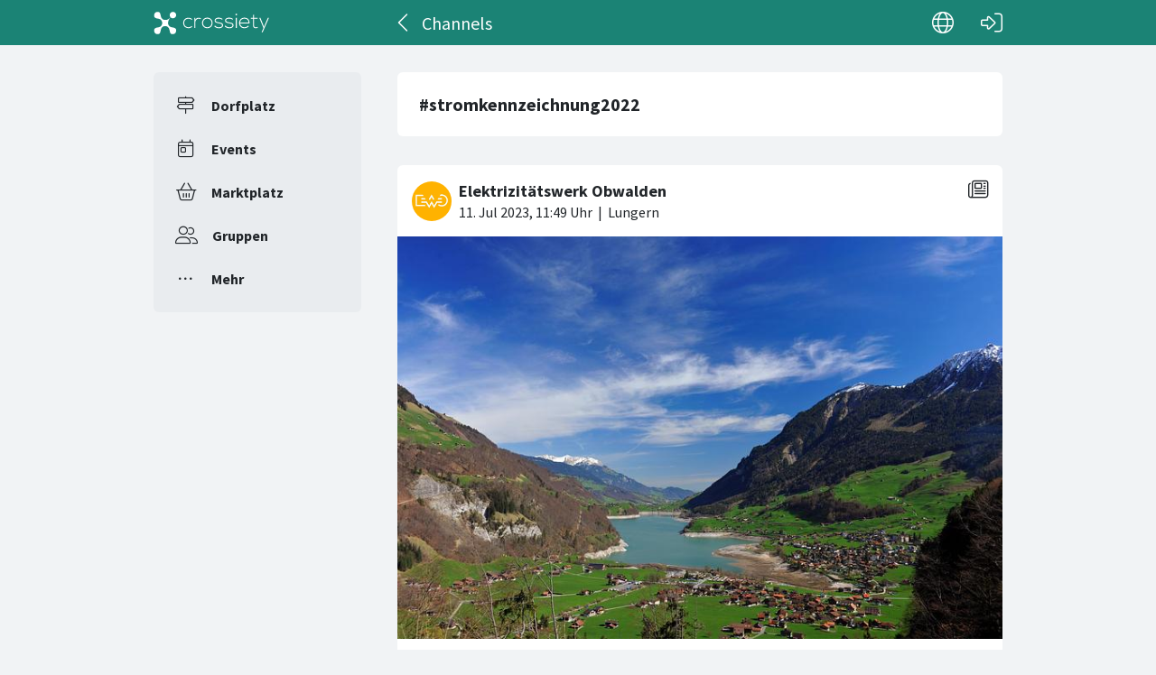

--- FILE ---
content_type: text/html; charset=utf-8
request_url: https://crossiety.app/channels/stromkennzeichnung2022?locale=de
body_size: 3473
content:

<!DOCTYPE html>
<html lang="de" class="production responsive-app" mobile-device-version="" data-page="channels-show">
  <head>
    <meta charset="utf-8">
<link rel="stylesheet" href="https://crossiety.app/assets/critical-7037ce95a076425453c910a6fcf85c1f139643b3b46ac42a2dd472bf092f3eb3.css" media="all" />
<meta name="viewport" content="width=device-width, initial-scale=1, maximum-scale=1, user-scalable=no">

<title>stromkennzeichnung2022 / Channels / Crossiety</title>
<meta name="description" content="Crossiety ist eine lokale und geschützte Kommunikationsplattform.">

<meta name="turbolinks-cache-control" content="no-preview">
<meta name="app-script-config" content="{&quot;env&quot;:{&quot;RAILS_ENV&quot;:&quot;production&quot;,&quot;SYNC_WORKER_DISABLED&quot;:false,&quot;ASSETS_VERSION&quot;:false,&quot;PUSHER_KEY&quot;:&quot;3958f173347a72b22322&quot;,&quot;PUSHER_HOST&quot;:null,&quot;PUSHER_PORT&quot;:null,&quot;PUSHER_JS_LOGGING&quot;:&quot;false&quot;,&quot;MATOMO_APP_ID&quot;:&quot;1&quot;,&quot;SENTRY_ON&quot;:true,&quot;SENTRY_DSN&quot;:&quot;https://9385fe1089dd477ab5c2342f3922df45@sentry.io/1241346&quot;,&quot;SENTRY_RELEASE&quot;:&quot;474db0ed9333d06ee3b82c316e9710515908084d&quot;},&quot;user&quot;:{&quot;id&quot;:null,&quot;fullName&quot;:null,&quot;avatar&quot;:null,&quot;channelId&quot;:null,&quot;accessToken&quot;:null,&quot;isConfirmed&quot;:null,&quot;locale&quot;:null},&quot;runtime&quot;:{&quot;locale&quot;:&quot;de&quot;,&quot;countryId&quot;:null,&quot;townshipId&quot;:null,&quot;townshipIsActive&quot;:null,&quot;isMinimalController&quot;:false,&quot;isMobileApp&quot;:false,&quot;isMobileDevice&quot;:false,&quot;mobile_app_version&quot;:null}}">

<meta name="csrf-param" content="authenticity_token" />
<meta name="csrf-token" content="XhwV7wM3aTphzfQbU3JAS3gehH3YDE7rLdqPoB4V-va8Z4jSmRd8KY7t3AOytkbfvXunzQxvb_FJZzRmxH1CrQ" />


<meta name="revision" content="474db0ed9333d06ee3b82c316e9710515908084d" data-turbolinks-track="reload">

<meta property="og:site_name" content="Crossiety">
<meta property="og:url" content="https://crossiety.app/channels/stromkennzeichnung2022?locale=de">
<meta property="og:type" content="website">
<meta property="og:title" content="stromkennzeichnung2022 / Channels / Crossiety">
<meta property="og:description" content="Crossiety ist eine lokale und geschützte Kommunikationsplattform.">
<meta property="og:image" content="og_image.png">

<meta http-equiv="x-ua-compatible" content="ie=edge">
<meta content="yes" name="mobile-web-app-capable">
<meta content="yes" name="apple-mobile-web-app-capable">
<meta content="black" name="apple-mobile-web-app-status-bar-style">
<meta content="Crossiety" name="apple-mobile-web-app-title">
<meta name="theme-color" content="#1b8375">
<meta name="apple-itunes-app" content="app-id=1145949750, app-argument=https://app.crossiety.ch/">

<link rel="manifest" href="https://crossiety.app/assets/manifest-2b247a96ae747c6508f1ca025959d98939fb4877b63f35a8c53153871a73f72c.json">

<link rel="icon" type="image/png" href="/favicon-16.png" sizes="16x16">
<link rel="icon" type="image/png" href="/favicon-32.png" sizes="32x32">
<link rel="icon" type="image/png" href="/favicon-48.png" sizes="48x48">
<link rel="icon" type="image/png" href="/favicon-62.png" sizes="62x62">
<link rel="icon" type="image/png" href="/favicon-192.png" sizes="192x192">
<link rel="apple-touch-icon" href="/apple-touch-icon.png">

<!-- iPhone 5 & 6SE (portrait) -->
<link rel="apple-touch-startup-image" href="/apple-touch-startup-image-iphone5.png" media="(device-width: 320px) and (-webkit-device-pixel-ratio: 2)">

<!-- iPhone 6 (portrait) -->
<link rel="apple-touch-startup-image" href="/apple-touch-startup-image-iphone6.png" media="(device-width: 375px) and (-webkit-device-pixel-ratio: 2)">

<link rel="preconnect dns-prefetch" href="wss://ws-eu.pusher.com">
<link rel="preconnect dns-prefetch" href="https://s3-eu-west-1.amazonaws.com">
<link rel="preconnect dns-prefetch" href="https://js.pusher.com">
<link rel="preconnect dns-prefetch" href="https://stats.pusher.com">
<link rel="preload" href="https://crossiety.app/assets/crossiety_logo_h_w-586cc7ff548829790b54791b5b1a4750aae0c5243fe31a6e32e4c7c547c0949b.svg" as="image">

    <link rel="stylesheet" href="https://crossiety.app/assets/application-ee4dd2a274ad8481c1b62a1de8bb2743d9ed3193a92154b87a1fdcacd6bb032e.css" media="all" />
    <link rel="stylesheet" href="https://crossiety.app/packs/css/9132-60bcc93a.css" media="all" />
<link rel="stylesheet" href="https://crossiety.app/packs/css/application-46f590f6.css" media="all" />
    <!-- HTML DOM must be loaded before web components that's why we need to defer here -->
<script src="https://crossiety.app/packs/js/runtime-eb751725e1c2b20a6500.js" defer="defer"></script>
<script src="https://crossiety.app/packs/js/6976-4a46e2ee6018263dc30c.js" defer="defer"></script>
<script src="https://crossiety.app/packs/js/9132-13bfc1ba56f81f558cf9.js" defer="defer"></script>
<script src="https://crossiety.app/packs/js/3061-3a43da750a3a97e38883.js" defer="defer"></script>
<script src="https://crossiety.app/packs/js/application-c63d42e13a8d308b9174.js" defer="defer"></script>

<script src="https://matomo.crossiety.app/matomo.js" defer="defer" async="async"></script>

  </head>

  <body class="app" data-html-page="channels-show">
    
  <div class="page-header js-auto-hide-header level-2">
    <div class="page-container">
      <div class="wrapper">
        <div class="brand-logo">
          <a class="btn" aria-label="Crossiety" href="/"><img alt="Crossiety" src="https://crossiety.app/assets/crossiety_logo_h_w-586cc7ff548829790b54791b5b1a4750aae0c5243fe31a6e32e4c7c547c0949b.svg" /></a>
        </div>

          <a class="btn btn-login" aria-label="Login" href="/login"><ef-icon name="right-to-bracket"></ef-icon></a>

        <a class="btn btn-back js-back-or-default" aria-label="Zurück" href="/channels"><ef-icon name="chevron-left"></ef-icon></a>
        <h1 class="title">Channels</h1>

          
<xs-language-switcher-menu locales="[{&quot;name&quot;:&quot;Deutsch&quot;,&quot;url&quot;:&quot;/channels/stromkennzeichnung2022?locale=de&quot;},{&quot;name&quot;:&quot;Français&quot;,&quot;url&quot;:&quot;/channels/stromkennzeichnung2022?locale=fr&quot;},{&quot;name&quot;:&quot;English&quot;,&quot;url&quot;:&quot;/channels/stromkennzeichnung2022?locale=en-001&quot;}]" currentLocale="Deutsch"></xs-language-switcher-menu>

      </div>
    </div>
</div>
    <div class="js-flash-notices d-none"></div>

    <div class="page-container">
      <div class="page-grid">
        <aside>
          
<xs-main-nav-panel>
  <xs-main-nav-item href="/community" icon="signs-post" active="false" badgeCount="0" class="js-community-cards-count">Dorfplatz</xs-main-nav-item>

  <xs-main-nav-item href="/agenda" icon="calendar-day" active="false" badgeCount="0" class="js-event-cards-count">Events</xs-main-nav-item>

  <xs-main-nav-item href="/marketplace" icon="shopping-basket" active="false" badgeCount="0" class="js-marketplace-cards-count">Marktplatz</xs-main-nav-item>

  <xs-main-nav-item href="/groups" icon="user-group" active="false" badgeCount="0">Gruppen</xs-main-nav-item>

  <xs-main-nav-item href="/more" icon="ellipsis" active="false">Mehr</xs-main-nav-item>
</xs-main-nav-panel>
        </aside>
        <main>
          
          <xs-section>
  
  <article class="channel-item short">
    <div class="text-content">
      <h2 class="xs-title-2">#stromkennzeichnung2022</h2>
</div></article>


    <xs-list gap="lg" data-load-more>
      
<xs-card class="card" uid="623146" href="https://crossiety.app/news_cards/623146" shareable="true" commentsOn="true" likeActive="false" likeCount="4" commentCount="0" ownerId="88080" lastPersonLike="Rebecca Wyrsch" cardType="news" contactOn="true" ctaValue="true" channelId="card-623146-1689076185" data-id="623146" data-published-at="1689076185" data-is-init-subscriber="false" data-is-collapse-locked="false" data-admin-ids="88080,100330,123014,131245"><xs-card-header slot="header" cardType="news" isAnnouncement="false" username="Elektrizitätswerk Obwalden" userUrl="/groups/17432" userPicture="/derivations/image/thumb/160/160/fill/eyJpZCI6Imdyb3VwLzE3NDMyL2ljb24vYTY4ZjQxZTIwMTM0YzUwMTIzYWQzYmY0MTBiNjVmZGMucG5nIiwic3RvcmFnZSI6InN0b3JlIiwibWV0YWRhdGEiOnsiZmlsZW5hbWUiOiJFV09fTE9HT19SR0IucG5nIiwibWltZV90eXBlIjoiaW1hZ2UvcG5nIn19?expires_at=1771669746&amp;version=1&amp;signature=2783731e5838439764e39bdbe3983f21f7534fd6839a29227da11cb3adc106ce" origin="Lungern" timestamp="2023-07-11 13:49:45 +0200"></xs-card-header>





<div slot="top"><xs-collage totalCount="1" href="/news_cards/623146"><img srcset="https://crossiety.app/derivations/image/thumb/1420/1020/limit/[base64]?expires_at=1804005756&amp;version=1&amp;signature=d4ef55132979703b0613c3d7b304189a5e8a45bef4f20713e4c1848dfa0f6209 1420w, https://crossiety.app/derivations/image/thumb/710/510/limit/[base64]?expires_at=1804005756&amp;version=1&amp;signature=7f0683ba427b54c705969193832af4791817474db22114c03f4ce12a0f276417 710w, https://crossiety.app/derivations/image/thumb/300/300/limit/[base64]?expires_at=1804005756&amp;version=1&amp;signature=73aa3468b9adb14de46854eb9fd8e7d1ff98bd46731960930f60f237d04f7733 300w" sizes="(max-width: 767px) 95vw, (max-width: 991px) 535px, 700px" alt="Collagebild 1" data-id="354886" data-url="/cards/623146/gallery" src="https://crossiety.app/derivations/image/thumb/1420/1020/limit/[base64]?expires_at=1804005756&amp;version=1&amp;signature=d4ef55132979703b0613c3d7b304189a5e8a45bef4f20713e4c1848dfa0f6209" /></xs-collage></div><h2 slot="title" class="xs-title-1"><a href="/news_cards/623146">Stromkennzeichnung 2022</a></h2>
  <xs-advanced-body class="rte-style" slot="body"><a class="card-description-link" href="/news_cards/623146"><p>Das Jahr 2022 war geprägt von einer sehr geringen Niederschlagsmenge. Dementsprechend fiel die Produktionsmenge der eigenen Kraftwerke tief aus. Auch der Anteil der Schweizer Wasserkraft ist stark zur...&nbsp;<a class="btn-card-more" href="/news_cards/623146">Weiterlesen ➞</a></p></a></xs-advanced-body>
  

<div slot="footer-right">
    <xs-card-menu noCurrentUserUrl="/login" contactOn="true" reportOn="true"><button><ef-icon name="ellipsis"></ef-icon></button></xs-card-menu>

</div>
<xs-social-share title="Stromkennzeichnung 2022" url="https://crossiety.app/news_cards/623146" dropdownMenu="true" slot="social-share"></xs-social-share></xs-card>
      
    </xs-list>
</xs-section>
        </main>
      </div>
    </div>
  </body>
</html>

